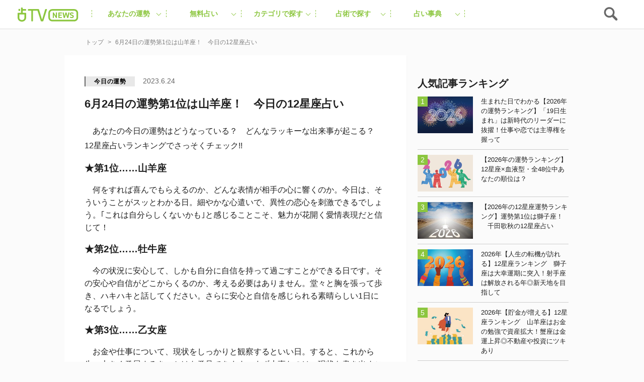

--- FILE ---
content_type: text/html; charset=utf-8
request_url: https://www.google.com/recaptcha/api2/aframe
body_size: 265
content:
<!DOCTYPE HTML><html><head><meta http-equiv="content-type" content="text/html; charset=UTF-8"></head><body><script nonce="hZx4fsxe2wyBIraasdNv_A">/** Anti-fraud and anti-abuse applications only. See google.com/recaptcha */ try{var clients={'sodar':'https://pagead2.googlesyndication.com/pagead/sodar?'};window.addEventListener("message",function(a){try{if(a.source===window.parent){var b=JSON.parse(a.data);var c=clients[b['id']];if(c){var d=document.createElement('img');d.src=c+b['params']+'&rc='+(localStorage.getItem("rc::a")?sessionStorage.getItem("rc::b"):"");window.document.body.appendChild(d);sessionStorage.setItem("rc::e",parseInt(sessionStorage.getItem("rc::e")||0)+1);localStorage.setItem("rc::h",'1768953524218');}}}catch(b){}});window.parent.postMessage("_grecaptcha_ready", "*");}catch(b){}</script></body></html>

--- FILE ---
content_type: text/css
request_url: https://uranaitv.jp/content/wp-content/plugins/zappallas-fortune-v2/css/social_area.css?ver=1
body_size: 569
content:
@charset "UTF-8";

.social_area {
	text-align: center;
}
.twitter_Bt {
	margin-left: 0px;
	margin-right: 0px;
	width: 30%;
	max-width: 164px;
	max-height: 40px;
}
.facebook_Bt {
	margin-left: 10px;
	margin-right: 0px;
	width: 30%;
	max-width: 164px;
	max-height: 40px;
}
.line_Bt {
	margin-left: 10px;
	margin-right: 0px;
	width: 30%;
	max-width: 164px;
	max-height: 40px;
}
.social_area ul {
	margin-left: 1.0em;
}
.social_area ul.txt_left {
	text-align: left;
}
.social_area ul.txt_center {
	text-align: center;
}
.social_area ul.txt_right {
	text-align: right;
}
.social_area li {
	text-indent: -1.0em;
	font-size: 12px;
	line-height: 14px;
	color: #f00;
}


--- FILE ---
content_type: text/javascript;charset=utf-8
request_url: https://id.cxense.com/public/user/id?json=%7B%22identities%22%3A%5B%7B%22type%22%3A%22ckp%22%2C%22id%22%3A%22mkn98zftqrc3m9ta%22%7D%2C%7B%22type%22%3A%22lst%22%2C%22id%22%3A%22h2w719k6uy0g8bjtzpaoiunq%22%7D%2C%7B%22type%22%3A%22cst%22%2C%22id%22%3A%22h2w719k6uy0g8bjtzpaoiunq%22%7D%5D%7D&callback=cXJsonpCB1
body_size: 204
content:
/**/
cXJsonpCB1({"httpStatus":200,"response":{"userId":"cx:eyabyms2oyzw8vvkxkiowyuy:2tw1z4mah0iz2","newUser":false}})

--- FILE ---
content_type: image/svg+xml
request_url: https://uranaitv.jp//wp/wp-content/themes/news_theme/module/globalmenu_fadein/img/tw.svg
body_size: 1228
content:
<svg width="40" height="40" viewBox="0 0 40 40" fill="none" xmlns="http://www.w3.org/2000/svg">
<path fill-rule="evenodd" clip-rule="evenodd" d="M0 20C0 8.95431 8.95431 0 20 0C31.0457 0 40 8.95431 40 20C40 31.0457 31.0457 40 20 40C8.95431 40 0 31.0457 0 20Z" fill="#00ACED"/>
<path fill-rule="evenodd" clip-rule="evenodd" d="M31.7949 12.9547C30.9658 13.3254 30.0731 13.5761 29.1368 13.6881C30.093 13.1121 30.8267 12.1987 31.1724 11.1106C30.2771 11.644 29.2878 12.032 28.2309 12.24C27.3885 11.3346 26.1846 10.7692 24.8523 10.7692C22.2975 10.7692 20.2248 12.8561 20.2248 15.4296C20.2248 15.795 20.2645 16.1497 20.344 16.491C16.4965 16.2964 13.0862 14.4429 10.8015 11.62C10.4029 12.3107 10.1751 13.1121 10.1751 13.9655C10.1751 15.5816 10.9922 17.0084 12.2346 17.8445C11.477 17.8218 10.7618 17.6098 10.1367 17.2631V17.3204C10.1367 19.5793 11.7326 21.4634 13.8517 21.8902C13.4636 21.9995 13.0544 22.0542 12.6319 22.0542C12.3339 22.0542 12.0425 22.0262 11.7604 21.9715C12.3498 23.8223 14.0583 25.1704 16.0846 25.2064C14.5006 26.4572 12.5034 27.2026 10.3353 27.2026C9.96185 27.2026 9.59234 27.1813 9.23077 27.1386C11.2796 28.4587 13.7139 29.2308 16.327 29.2308C24.843 29.2308 29.4983 22.1302 29.4983 15.971C29.4983 15.7683 29.4944 15.5656 29.4864 15.3669C30.391 14.7096 31.1764 13.8895 31.7949 12.9547Z" fill="white"/>
</svg>


--- FILE ---
content_type: application/javascript
request_url: https://cpt.geniee.jp/hb/v1/197627/407/wrapper.min.js
body_size: 12597
content:
(()=>{var S=Object.defineProperty;var w=Object.getOwnPropertySymbols;var C=Object.prototype.hasOwnProperty,B=Object.prototype.propertyIsEnumerable;var _=(h,P,f)=>P in h?S(h,P,{enumerable:!0,configurable:!0,writable:!0,value:f}):h[P]=f,T=(h,P)=>{for(var f in P||(P={}))C.call(P,f)&&_(h,f,P[f]);if(w)for(var f of w(P))B.call(P,f)&&_(h,f,P[f]);return h};(()=>{if(window.gn_wrapper_executed){console.warn("This script has been called twice.");return}const h=new URLSearchParams(location.search).get("gn_perf")!==null,P=i=>{!h||performance.mark(["loadScript",i,"start"].join("-"))},f=i=>{if(!!h){performance.mark(["loadScript",i,"end"].join("-"));try{performance.measure(["loadScript",i].join("-"),["loadScript",i,"start"].join("-"),["loadScript",i,"end"].join("-"))}catch(e){console.error(e)}}};window.gn_wrapper_executed=!0,window.gn_wrapper_queue=window.gn_wrapper_queue||[],window.googletag=window.googletag||{},window.googletag.cmd=window.googletag.cmd||[],window.gnpb=window.gnpb||{},window.gnpb.que=window.gnpb.que||[],window.gnshbrequest=window.gnshbrequest||{},window.gnshbrequest.cmd=window.gnshbrequest.cmd||[],function(i){var r,a,d,t;const e=o=>o?(o^Math.random()*16>>o/4).toString(16):([1e7]+-1e3+-4e3+-8e3+-1e11).replace(/[018]/g,e);i.gn_pvid=(t=(d=i.gn_pvid)!=null?d:(a=(r=i.crypto)==null?void 0:r.randomUUID)==null?void 0:a.call(r))!=null?t:e()}(window),window.addEventListener("message",function(i){i.data.type==="CptApplyPassback"&&window.gnshbrequest.cmd.push(function(){window.gnshbrequest.applyPassback(i.data.target,i.data.org,!0)})}),function(i){var e={CLICK_URL:"##hb_native_linkurl##",IMG_LINK:"##hb_native_image##",TITLE:"##hb_native_title##",SPONSOR:"##hb_native_brand##"},r=`
<style>
    .gn-nad_container-wrap * {
        margin: 0;
        padding: 0;
        box-sizing: border-box;
        font-family: Hiragino Kaku Gothic Pro,\u30D2\u30E9\u30AE\u30CE\u89D2\u30B4 Pro W3,Meiryo,\u30E1\u30A4\u30EA\u30AA,Osaka,MS PGothic,arial,helvetica,sans-serif;
    }

    .gn-nad_container-wrap {
        position: relative;
    }

    .gn-nad_container {
        text-decoration: none;
        display: flex;
        background: #fff;
        position: relative;
        padding: 8px;
        border-bottom: 1px solid #ccc;
    }

    .gn-nad_image-container {
        width: 80px;
        height: 80px;
        margin-right: 10px;
        flex-shrink: 0;
        background: url(${e.IMG_LINK}) no-repeat center center;
        background-size: cover;
    }

    .gn-nad_text-container {
        position: relative;
        width: 100%;
    }

    .gn-nad_text-title {
        display: -webkit-box;
        -webkit-box-orient: vertical;
        -webkit-line-clamp: 3;
        overflow: hidden;
        color: #333;
        line-height: 1.4;
        font-weight: 700;
        font-size: 14px;
        padding-top: 5px;
    }

    .gn-nad_text-optout {
        position: absolute;
        bottom: 0;
        left: 0;
        color: #999;
        font-size: 10px;
    }
</style>
`,a=`
<div class="gn-nad_container-wrap">
    <a class="gn-nad_container" href="${e.CLICK_URL}" target="_blank">
        <div class="gn-nad_image-container">
        </div>
        <div class="gn-nad_text-container">
            <p class="gn-nad_text-title">${e.TITLE}</p>
            <p class="gn-nad_text-optout">PR ${e.SPONSOR}</p>
        </div>
    </a>
</div>
`;i.gn_native_template=`${r}${a}`}(window),window.__gnpb_analytics=!0,window.__gn_prebid_sampling_rate=1;function y(i){if(Math.random()*100<=window.__gn_prebid_sampling_rate&&window.__gnpb_analytics){var r={t:0,mediaId:197627,eventType:i,elapsedTime:Math.floor(performance.now()),loc:window.location.href,rate:window.__gn_prebid_sampling_rate,pvId:window.gn_pvid},a=new Blob([JSON.stringify(r)],{type:"text/plain"});navigator.sendBeacon("https://beacon.geniee.jp",a)}}window.__gn_config={timeout:1e3,sessionTimeout:18e4,uam:{use:!0,pubID:"bb49897c-6ae0-4d48-8db0-c4531321096f",externalApstag:!0},mediaId:197627,publisherId:32661,usePolicyChecker:!0,usePPID:!0,bidCurrency:"JPY",prebid:{useRealTimeData:!1,geoEdgeRealTimeDataKey:"",schainSid:"32661",useID5:!1,useSingleRequest:!1},logTransmissionRate:10,singleRequest:!1,isLD:!1,enableOVKindness:!1,useStableVersion:!1},function(i,e){function r(m,u){P(m);var s=e.createElement("script");s.async=!0,s.src=m,s.addEventListener("load",()=>{f(m)}),e.head.appendChild(s),u&&(s.onload=function(){y("gca")})}function a(){var m=navigator.userAgent;return m?m.indexOf("MSIE ")>-1||m.indexOf("Trident/")>-1:!1}r("https://yads.c.yimg.jp/js/yads-async.js",!1),i.gnslibincluded||(r("https://cpt.geniee.jp/hb/v1/lib/prebid-v9.50.0-eeeac894.js",!1),a()?r("https://cpt.geniee.jp/hb/v1/lib/gnshbrequest-v5.5.0.es5.js",!0):r("https://cpt.geniee.jp/hb/v1/lib/gnshbrequest-v5.5.0.js",!0),i.gnslibincluded=!0,r("https://cpt.geniee.jp/hb/v1/197627/iago.min.js",!1));var d={SPONSORED:1,DESC:2,RATING:3,LIKES:4,DOWNLOADS:5,PRICE:6,SALEPRICE:7,PHONE:8,ADDRESS:9,DESC2:10,DISPLAYURL:11,CTATEXT:12},t={ICON:1,MAIN_IMAGE:3};const o={assets:[{id:1,required:1,img:{type:t.MAIN_IMAGE,w:300,h:100}},{id:2,required:1,title:{len:80}},{id:3,required:1,data:{type:d.SPONSORED}},{id:4,required:1,data:{type:d.DESC}}]};var l=[{gn_hb:1,aladdinZoneInfo:{id:1566167,size:[1,1]},formatSpec:{id:5,params:{closeButton:{id:2,param:{position:4,size:24,color:"#FFFFFF",text:"close",fontSize:16}}}},limitation:{location:{type:"deny",locations:["^.*\\?s=.*$","^https?://uranaitv.jp/.*page/[0-9]+$"]},adxTryCount:0,frequencyAvailableMinutes:7,frequencyCount:1,adxFrequencyCapMinutes:60},id:120741,gamId:"9116787",childGamId:"56468662",code:"1566167",weight:0,codes:[{code:"1566167",weight:1}],slotSizes:[[300,250]],mediaTypes:{banner:{sizes:[[300,250],[1,1]],pos:0}},maxWidthBreakpoint:767,minWidthBreakpoint:0,bids:[{bidder:"logicad",params:{tid:"jD0L"},isPrestitial:!1,video:!1},{bidder:"logicad",params:{tid:"4v1n"},isPrestitial:!1,video:!1},{bidder:"logicad",params:{tid:"8w0O"},isPrestitial:!1,video:!1},{bidder:"geniee",params:{invalidImpBeacon:!0,zoneId:1566167},isPrestitial:!0,video:!1}],useUam:!1,usePrebid:!0,useSafeFrame:!1,useBulkBidRequest:!1,refresh:{use:!1,count:0,gamPolicyInterval:0,viewableInterval:0,excludeAladdin:!1,prebidRefreshPolicies:[]},stopGamTraffic:!0,__unstable_logCommit:!1,allowGAMFluidSize:!1},{gn_hb:1,slotDiv:"1507578",fillzone:{id:1507578,size:[300,250],fillNoAd:!0},formatSpec:{id:13,params:{}},id:3550,gamId:"9116787",childGamId:"56468662",code:"1507578",weight:1,codes:[{code:"1507578",weight:1}],slotSizes:[[200,200],[250,250],[300,250],[320,180],[336,280],[320,180],[336,280]],mediaTypes:{banner:{sizes:[[200,200],[250,250],[300,250],[320,180],[336,280],[320,180],[336,280]],pos:3}},maxWidthBreakpoint:767,minWidthBreakpoint:0,bids:[{bidder:"logicad",params:{tid:"13j1"},isPrestitial:!1,video:!1},{bidder:"logicad",params:{tid:"JARj"},isPrestitial:!1,video:!1},{bidder:"pubmatic",params:{publisherId:"157786",adSlot:"4066241"},isPrestitial:!1,video:!1},{bidder:"ix",params:{siteId:"612674",size:[300,250]},isPrestitial:!1,video:!1},{bidder:"rtbhouse",params:{publisherId:"hcUYQSExruVUvsQPCBs1",region:"prebid-asia",bidfloor:0},isPrestitial:!1,video:!1},{bidder:"criteo",params:{networkId:8616,uid:438552},isPrestitial:!1,video:!1},{bidder:"unicorn",params:{accountId:257717,publisherId:9116787,mediaId:"uranaitv.jp"},isPrestitial:!1,video:!1},{bidder:"aja",params:{asi:"2OcvLQDnR"},isPrestitial:!1,video:!1},{bidder:"appnexus",params:{placementId:"30407192"},isPrestitial:!1,video:!1}],useUam:!0,upr:{version:"v4.0",params:JSON.parse('{"expires": "2026-01-27", "zone_id": 1507578, "clusters": [{"uprs": [{"impGam": 4.65380859375, "ecpmGam": 70.10914002796444, "minPrice": 55, "totalImp": 115.464111328125, "betaPrior": 1, "alphaPrior": 1, "rpmAladdin": 6.288338966851758}, {"impGam": 497.320556640625, "ecpmGam": 73.27624067598582, "minPrice": 60, "totalImp": 3649.761474609375, "betaPrior": 1, "alphaPrior": 1, "rpmAladdin": 6.288338966851758}, {"impGam": 26.15625, "ecpmGam": 76.2240317146121, "minPrice": 65, "totalImp": 472.461181640625, "betaPrior": 1, "alphaPrior": 1, "rpmAladdin": 6.288338966851758}, {"impGam": 13.260498046875, "ecpmGam": 85.76089939629404, "minPrice": 70, "totalImp": 235.516357421875, "betaPrior": 1, "alphaPrior": 1, "rpmAladdin": 6.288338966851758}, {"impGam": 1.48974609375, "ecpmGam": 83.33447367520438, "minPrice": 75, "totalImp": 74.115966796875, "betaPrior": 1, "alphaPrior": 1, "rpmAladdin": 6.288338966851758}, {"impGam": 0.984375, "ecpmGam": 86.55989351124641, "minPrice": 80, "totalImp": 59.19873046875, "betaPrior": 1, "alphaPrior": 1, "rpmAladdin": 6.288338966851758}, {"impGam": 10.705078125, "ecpmGam": 91.11132818268835, "minPrice": 85, "totalImp": 326.14892578125, "betaPrior": 1, "alphaPrior": 1, "rpmAladdin": 6.288338966851758}, {"impGam": 15.0966796875, "ecpmGam": 93.89667482014389, "minPrice": 90, "totalImp": 256.390380859375, "betaPrior": 1, "alphaPrior": 1, "rpmAladdin": 6.288338966851758}, {"impGam": 10.302978515625, "ecpmGam": 106.55463894861516, "minPrice": 95, "totalImp": 209.0771484375, "betaPrior": 1, "alphaPrior": 1, "rpmAladdin": 6.288338966851758}, {"impGam": 7.48388671875, "ecpmGam": 106.11057493216886, "minPrice": 100, "totalImp": 238.5908203125, "betaPrior": 1, "alphaPrior": 1, "rpmAladdin": 6.288338966851758}, {"impGam": 7.451171875, "ecpmGam": 113.67746562379298, "minPrice": 110, "totalImp": 172.93701171875, "betaPrior": 1, "alphaPrior": 1, "rpmAladdin": 6.288338966851758}, {"impGam": 2.53125, "ecpmGam": 132.24608604642964, "minPrice": 120, "totalImp": 106.462890625, "betaPrior": 1, "alphaPrior": 1, "rpmAladdin": 6.288338966851758}, {"impGam": 3.19921875, "ecpmGam": 150.0764485748307, "minPrice": 130, "totalImp": 167.37646484375, "betaPrior": 1, "alphaPrior": 1, "rpmAladdin": 6.288338966851758}, {"impGam": 6.265625, "ecpmGam": 146.91224424143556, "minPrice": 140, "totalImp": 203.371826171875, "betaPrior": 1, "alphaPrior": 1, "rpmAladdin": 6.288338966851758}], "clusterType": 1}, {"uprs": [{"impGam": 0.177978515625, "ecpmGam": 140.0, "minPrice": 55, "totalImp": 3.81689453125, "betaPrior": 1, "alphaPrior": 1, "rpmAladdin": 6.288338966851758}, {"impGam": 0.421875, "ecpmGam": 140.0, "minPrice": 60, "totalImp": 4.223876953125, "betaPrior": 1, "alphaPrior": 1, "rpmAladdin": 6.288338966851758}, {"impGam": 3.5625, "ecpmGam": 140.0, "minPrice": 65, "totalImp": 9.919189453125, "betaPrior": 1, "alphaPrior": 1, "rpmAladdin": 6.288338966851758}, {"impGam": 0.0, "ecpmGam": 140.0, "minPrice": 70, "totalImp": 2.162109375, "betaPrior": 1, "alphaPrior": 1, "rpmAladdin": 6.288338966851758}, {"impGam": 3.6748046875, "ecpmGam": 140.0, "minPrice": 75, "totalImp": 9.6318359375, "betaPrior": 1, "alphaPrior": 1, "rpmAladdin": 6.288338966851758}, {"impGam": 0.0, "ecpmGam": 140.0, "minPrice": 80, "totalImp": 3.002197265625, "betaPrior": 1, "alphaPrior": 1, "rpmAladdin": 6.288338966851758}, {"impGam": 0.0, "ecpmGam": 140.0, "minPrice": 85, "totalImp": 5.48974609375, "betaPrior": 1, "alphaPrior": 1, "rpmAladdin": 6.288338966851758}, {"impGam": 0.984375, "ecpmGam": 140.0, "minPrice": 90, "totalImp": 6.2724609375, "betaPrior": 1, "alphaPrior": 1, "rpmAladdin": 6.288338966851758}, {"impGam": 0.0, "ecpmGam": 140.0, "minPrice": 95, "totalImp": 3.017578125, "betaPrior": 1, "alphaPrior": 1, "rpmAladdin": 6.288338966851758}, {"impGam": 0.84375, "ecpmGam": 140.0, "minPrice": 100, "totalImp": 6.2587890625, "betaPrior": 1, "alphaPrior": 1, "rpmAladdin": 6.288338966851758}, {"impGam": 0.2373046875, "ecpmGam": 140.0, "minPrice": 110, "totalImp": 5.86572265625, "betaPrior": 1, "alphaPrior": 1, "rpmAladdin": 6.288338966851758}, {"impGam": 0.421875, "ecpmGam": 140.0, "minPrice": 120, "totalImp": 4.30517578125, "betaPrior": 1, "alphaPrior": 1, "rpmAladdin": 6.288338966851758}, {"impGam": 0.0, "ecpmGam": 140.0, "minPrice": 130, "totalImp": 3.3583984375, "betaPrior": 1, "alphaPrior": 1, "rpmAladdin": 6.288338966851758}, {"impGam": 0.0, "ecpmGam": 140.0, "minPrice": 140, "totalImp": 4.03125, "betaPrior": 1, "alphaPrior": 1, "rpmAladdin": 6.288338966851758}], "clusterType": 2}, {"uprs": [{"impGam": 19.775390625, "ecpmGam": 330.84984922115086, "minPrice": 240, "totalImp": 442.69921875, "betaPrior": 1, "alphaPrior": 1, "rpmAladdin": 6.288338966851758}, {"impGam": 4.02099609375, "ecpmGam": 315.44804578488373, "minPrice": 260, "totalImp": 159.932861328125, "betaPrior": 1, "alphaPrior": 1, "rpmAladdin": 6.288338966851758}, {"impGam": 42.802978515625, "ecpmGam": 396.5816019417476, "minPrice": 280, "totalImp": 965.660400390625, "betaPrior": 1, "alphaPrior": 1, "rpmAladdin": 6.288338966851758}, {"impGam": 24.0302734375, "ecpmGam": 430.30216459863783, "minPrice": 300, "totalImp": 651.046875, "betaPrior": 1, "alphaPrior": 1, "rpmAladdin": 6.288338966851758}, {"impGam": 3.07421875, "ecpmGam": 449.29300258015166, "minPrice": 330, "totalImp": 161.06884765625, "betaPrior": 1, "alphaPrior": 1, "rpmAladdin": 6.288338966851758}, {"impGam": 2.73486328125, "ecpmGam": 366.6765534438604, "minPrice": 360, "totalImp": 150.4833984375, "betaPrior": 1, "alphaPrior": 1, "rpmAladdin": 6.288338966851758}, {"impGam": 3110.18359375, "ecpmGam": 65.20837998205869, "minPrice": 400, "totalImp": 8234.738525390625, "betaPrior": 1, "alphaPrior": 1, "rpmAladdin": 6.288338966851758}], "clusterType": 3}, {"uprs": [{"impGam": 0.0, "ecpmGam": 400.0, "minPrice": 240, "totalImp": 4.990234375, "betaPrior": 1, "alphaPrior": 1, "rpmAladdin": 6.288338966851758}, {"impGam": 0.0, "ecpmGam": 400.0, "minPrice": 260, "totalImp": 4.018798828125, "betaPrior": 1, "alphaPrior": 1, "rpmAladdin": 6.288338966851758}, {"impGam": 0.927978515625, "ecpmGam": 400.0, "minPrice": 280, "totalImp": 7.934814453125, "betaPrior": 1, "alphaPrior": 1, "rpmAladdin": 6.288338966851758}, {"impGam": 0.0, "ecpmGam": 400.0, "minPrice": 300, "totalImp": 3.84375, "betaPrior": 1, "alphaPrior": 1, "rpmAladdin": 6.288338966851758}, {"impGam": 0.0, "ecpmGam": 400.0, "minPrice": 330, "totalImp": 4.118408203125, "betaPrior": 1, "alphaPrior": 1, "rpmAladdin": 6.288338966851758}, {"impGam": 0.0, "ecpmGam": 400.0, "minPrice": 360, "totalImp": 2.594970703125, "betaPrior": 1, "alphaPrior": 1, "rpmAladdin": 6.288338966851758}, {"impGam": 7.184326171875, "ecpmGam": 400.0, "minPrice": 400, "totalImp": 18.10986328125, "betaPrior": 1, "alphaPrior": 1, "rpmAladdin": 6.288338966851758}], "clusterType": 4}, {"uprs": [{"impGam": 4.3623046875, "ecpmGam": 20.0, "minPrice": 5, "totalImp": 7.0341796875, "betaPrior": 1, "alphaPrior": 1, "rpmAladdin": 6.288338966851758}, {"impGam": 1.40625, "ecpmGam": 20.0, "minPrice": 10, "totalImp": 3.1904296875, "betaPrior": 1, "alphaPrior": 1, "rpmAladdin": 6.288338966851758}, {"impGam": 0.421875, "ecpmGam": 20.0, "minPrice": 15, "totalImp": 2.71875, "betaPrior": 1, "alphaPrior": 1, "rpmAladdin": 6.288338966851758}, {"impGam": 0.0, "ecpmGam": 20.0, "minPrice": 20, "totalImp": 1.2216796875, "betaPrior": 1, "alphaPrior": 1, "rpmAladdin": 6.288338966851758}], "clusterType": 5}, {"uprs": [{"impGam": 0.0, "ecpmGam": 20.0, "minPrice": 5, "totalImp": 0.2373046875, "betaPrior": 1, "alphaPrior": 1, "rpmAladdin": 6.288338966851758}, {"impGam": 0.0, "ecpmGam": 20.0, "minPrice": 10, "totalImp": 0.2373046875, "betaPrior": 1, "alphaPrior": 1, "rpmAladdin": 6.288338966851758}, {"impGam": 0.0, "ecpmGam": 20.0, "minPrice": 15, "totalImp": 0.7119140625, "betaPrior": 1, "alphaPrior": 1, "rpmAladdin": 6.288338966851758}, {"impGam": 0.0, "ecpmGam": 20.0, "minPrice": 20, "totalImp": 0.474609375, "betaPrior": 1, "alphaPrior": 1, "rpmAladdin": 6.288338966851758}], "clusterType": 6}, {"uprs": [{"impGam": 40.1572265625, "ecpmGam": 65.55873399965927, "minPrice": 55, "totalImp": 496.894775390625, "betaPrior": 1, "alphaPrior": 1, "rpmAladdin": 6.288338966851758}, {"impGam": 52.85888671875, "ecpmGam": 62.70376782500346, "minPrice": 60, "totalImp": 639.63427734375, "betaPrior": 1, "alphaPrior": 1, "rpmAladdin": 6.288338966851758}, {"impGam": 13.24951171875, "ecpmGam": 69.89203517558731, "minPrice": 65, "totalImp": 317.126220703125, "betaPrior": 1, "alphaPrior": 1, "rpmAladdin": 6.288338966851758}, {"impGam": 83.4873046875, "ecpmGam": 72.02224634172019, "minPrice": 70, "totalImp": 1076.611083984375, "betaPrior": 1, "alphaPrior": 1, "rpmAladdin": 6.288338966851758}, {"impGam": 3.699462890625, "ecpmGam": 81.28560581534772, "minPrice": 75, "totalImp": 93.28125, "betaPrior": 1, "alphaPrior": 1, "rpmAladdin": 6.288338966851758}, {"impGam": 6.629150390625, "ecpmGam": 93.29113359977164, "minPrice": 80, "totalImp": 201.591064453125, "betaPrior": 1, "alphaPrior": 1, "rpmAladdin": 6.288338966851758}, {"impGam": 17.87109375, "ecpmGam": 104.7323529571351, "minPrice": 85, "totalImp": 388.424560546875, "betaPrior": 1, "alphaPrior": 1, "rpmAladdin": 6.288338966851758}, {"impGam": 3.084228515625, "ecpmGam": 97.47748422836172, "minPrice": 90, "totalImp": 104.9794921875, "betaPrior": 1, "alphaPrior": 1, "rpmAladdin": 6.288338966851758}, {"impGam": 3.2109375, "ecpmGam": 97.08850123609396, "minPrice": 95, "totalImp": 113.464599609375, "betaPrior": 1, "alphaPrior": 1, "rpmAladdin": 6.288338966851758}, {"impGam": 1.78857421875, "ecpmGam": 101.8276824309914, "minPrice": 100, "totalImp": 97.19970703125, "betaPrior": 1, "alphaPrior": 1, "rpmAladdin": 6.288338966851758}, {"impGam": 0.5625, "ecpmGam": 114.6020633162679, "minPrice": 110, "totalImp": 70.862548828125, "betaPrior": 1, "alphaPrior": 1, "rpmAladdin": 6.288338966851758}, {"impGam": 10.4765625, "ecpmGam": 128.6506200362681, "minPrice": 120, "totalImp": 370.318359375, "betaPrior": 1, "alphaPrior": 1, "rpmAladdin": 6.288338966851758}, {"impGam": 0.740478515625, "ecpmGam": 133.12397998185557, "minPrice": 130, "totalImp": 90.204345703125, "betaPrior": 1, "alphaPrior": 1, "rpmAladdin": 6.288338966851758}, {"impGam": 7.48828125, "ecpmGam": 140.0, "minPrice": 140, "totalImp": 312.08349609375, "betaPrior": 1, "alphaPrior": 1, "rpmAladdin": 6.288338966851758}], "clusterType": 7}, {"uprs": [{"impGam": 0.0, "ecpmGam": 140.0, "minPrice": 55, "totalImp": 2.6484375, "betaPrior": 1, "alphaPrior": 1, "rpmAladdin": 6.288338966851758}, {"impGam": 0.0, "ecpmGam": 140.0, "minPrice": 60, "totalImp": 3.626220703125, "betaPrior": 1, "alphaPrior": 1, "rpmAladdin": 6.288338966851758}, {"impGam": 0.0, "ecpmGam": 140.0, "minPrice": 65, "totalImp": 2.463134765625, "betaPrior": 1, "alphaPrior": 1, "rpmAladdin": 6.288338966851758}, {"impGam": 0.0, "ecpmGam": 140.0, "minPrice": 70, "totalImp": 3.2724609375, "betaPrior": 1, "alphaPrior": 1, "rpmAladdin": 6.288338966851758}, {"impGam": 0.75, "ecpmGam": 140.0, "minPrice": 75, "totalImp": 3.6474609375, "betaPrior": 1, "alphaPrior": 1, "rpmAladdin": 6.288338966851758}, {"impGam": 0.0, "ecpmGam": 140.0, "minPrice": 80, "totalImp": 1.8720703125, "betaPrior": 1, "alphaPrior": 1, "rpmAladdin": 6.288338966851758}, {"impGam": 0.0, "ecpmGam": 140.0, "minPrice": 85, "totalImp": 3.140625, "betaPrior": 1, "alphaPrior": 1, "rpmAladdin": 6.288338966851758}, {"impGam": 0.0, "ecpmGam": 140.0, "minPrice": 90, "totalImp": 3.83203125, "betaPrior": 1, "alphaPrior": 1, "rpmAladdin": 6.288338966851758}, {"impGam": 0.0, "ecpmGam": 140.0, "minPrice": 95, "totalImp": 3.4921875, "betaPrior": 1, "alphaPrior": 1, "rpmAladdin": 6.288338966851758}, {"impGam": 0.0, "ecpmGam": 140.0, "minPrice": 100, "totalImp": 2.8828125, "betaPrior": 1, "alphaPrior": 1, "rpmAladdin": 6.288338966851758}, {"impGam": 0.0, "ecpmGam": 140.0, "minPrice": 110, "totalImp": 3.025634765625, "betaPrior": 1, "alphaPrior": 1, "rpmAladdin": 6.288338966851758}, {"impGam": 0.0, "ecpmGam": 140.0, "minPrice": 120, "totalImp": 1.364501953125, "betaPrior": 1, "alphaPrior": 1, "rpmAladdin": 6.288338966851758}, {"impGam": 0.0, "ecpmGam": 140.0, "minPrice": 130, "totalImp": 3.451171875, "betaPrior": 1, "alphaPrior": 1, "rpmAladdin": 6.288338966851758}, {"impGam": 0.0, "ecpmGam": 140.0, "minPrice": 140, "totalImp": 2.953125, "betaPrior": 1, "alphaPrior": 1, "rpmAladdin": 6.288338966851758}], "clusterType": 8}, {"uprs": [{"impGam": 1.402587890625, "ecpmGam": 315.1887771078469, "minPrice": 240, "totalImp": 88.18212890625, "betaPrior": 1, "alphaPrior": 1, "rpmAladdin": 6.288338966851758}, {"impGam": 28.85595703125, "ecpmGam": 367.06005139500735, "minPrice": 260, "totalImp": 753.050537109375, "betaPrior": 1, "alphaPrior": 1, "rpmAladdin": 6.288338966851758}, {"impGam": 4.585693359375, "ecpmGam": 370.9839663748987, "minPrice": 280, "totalImp": 216.3134765625, "betaPrior": 1, "alphaPrior": 1, "rpmAladdin": 6.288338966851758}, {"impGam": 7.4033203125, "ecpmGam": 363.251800870908, "minPrice": 300, "totalImp": 235.6904296875, "betaPrior": 1, "alphaPrior": 1, "rpmAladdin": 6.288338966851758}, {"impGam": 4.718994140625, "ecpmGam": 397.7035141706191, "minPrice": 330, "totalImp": 191.2060546875, "betaPrior": 1, "alphaPrior": 1, "rpmAladdin": 6.288338966851758}, {"impGam": 14.105712890625, "ecpmGam": 438.6587753511779, "minPrice": 360, "totalImp": 511.48828125, "betaPrior": 1, "alphaPrior": 1, "rpmAladdin": 6.288338966851758}, {"impGam": 3268.471435546875, "ecpmGam": 50.61285766824506, "minPrice": 400, "totalImp": 7555.553466796875, "betaPrior": 1, "alphaPrior": 1, "rpmAladdin": 6.288338966851758}], "clusterType": 9}, {"uprs": [{"impGam": 0.0, "ecpmGam": 400.0, "minPrice": 240, "totalImp": 3.0498046875, "betaPrior": 1, "alphaPrior": 1, "rpmAladdin": 6.288338966851758}, {"impGam": 0.0, "ecpmGam": 400.0, "minPrice": 260, "totalImp": 2.6630859375, "betaPrior": 1, "alphaPrior": 1, "rpmAladdin": 6.288338966851758}, {"impGam": 0.0, "ecpmGam": 400.0, "minPrice": 280, "totalImp": 2.603759765625, "betaPrior": 1, "alphaPrior": 1, "rpmAladdin": 6.288338966851758}, {"impGam": 0.421875, "ecpmGam": 400.0, "minPrice": 300, "totalImp": 4.5703125, "betaPrior": 1, "alphaPrior": 1, "rpmAladdin": 6.288338966851758}, {"impGam": 0.5625, "ecpmGam": 400.0, "minPrice": 330, "totalImp": 5.064697265625, "betaPrior": 1, "alphaPrior": 1, "rpmAladdin": 6.288338966851758}, {"impGam": 0.0, "ecpmGam": 400.0, "minPrice": 360, "totalImp": 2.173095703125, "betaPrior": 1, "alphaPrior": 1, "rpmAladdin": 6.288338966851758}, {"impGam": 6.031494140625, "ecpmGam": 400.0, "minPrice": 400, "totalImp": 12.632080078125, "betaPrior": 1, "alphaPrior": 1, "rpmAladdin": 6.288338966851758}], "clusterType": 10}, {"uprs": [{"impGam": 2.0537109375, "ecpmGam": 20.0, "minPrice": 5, "totalImp": 5.853515625, "betaPrior": 1, "alphaPrior": 1, "rpmAladdin": 6.288338966851758}, {"impGam": 0.31640625, "ecpmGam": 20.0, "minPrice": 10, "totalImp": 3.4453125, "betaPrior": 1, "alphaPrior": 1, "rpmAladdin": 6.288338966851758}, {"impGam": 1.81640625, "ecpmGam": 20.0, "minPrice": 15, "totalImp": 6.0380859375, "betaPrior": 1, "alphaPrior": 1, "rpmAladdin": 6.288338966851758}, {"impGam": 0.75, "ecpmGam": 20.0, "minPrice": 20, "totalImp": 3.474609375, "betaPrior": 1, "alphaPrior": 1, "rpmAladdin": 6.288338966851758}], "clusterType": 11}, {"uprs": [{"impGam": 0, "ecpmGam": 20.0, "minPrice": 5, "totalImp": 0, "betaPrior": 1, "alphaPrior": 1, "rpmAladdin": 6.288338966851758}, {"impGam": 0, "ecpmGam": 20.0, "minPrice": 10, "totalImp": 0, "betaPrior": 1, "alphaPrior": 1, "rpmAladdin": 6.288338966851758}, {"impGam": 0, "ecpmGam": 20.0, "minPrice": 15, "totalImp": 0, "betaPrior": 1, "alphaPrior": 1, "rpmAladdin": 6.288338966851758}, {"impGam": 0, "ecpmGam": 20.0, "minPrice": 20, "totalImp": 0, "betaPrior": 1, "alphaPrior": 1, "rpmAladdin": 6.288338966851758}], "clusterType": 12}, {"uprs": [{"impGam": 60.194091796875, "ecpmGam": 60.15302505448585, "minPrice": 55, "totalImp": 1076.383544921875, "betaPrior": 1, "alphaPrior": 1, "rpmAladdin": 6.288338966851758}, {"impGam": 3.15087890625, "ecpmGam": 74.54048067123611, "minPrice": 60, "totalImp": 143.147705078125, "betaPrior": 1, "alphaPrior": 1, "rpmAladdin": 6.288338966851758}, {"impGam": 14.781005859375, "ecpmGam": 75.24226609205776, "minPrice": 65, "totalImp": 544.97998046875, "betaPrior": 1, "alphaPrior": 1, "rpmAladdin": 6.288338966851758}, {"impGam": 3.473876953125, "ecpmGam": 76.49287690594154, "minPrice": 70, "totalImp": 179.015625, "betaPrior": 1, "alphaPrior": 1, "rpmAladdin": 6.288338966851758}, {"impGam": 153.899658203125, "ecpmGam": 85.6403416707251, "minPrice": 75, "totalImp": 2609.517578125, "betaPrior": 1, "alphaPrior": 1, "rpmAladdin": 6.288338966851758}, {"impGam": 57.380859375, "ecpmGam": 86.95814826860948, "minPrice": 80, "totalImp": 1095.294677734375, "betaPrior": 1, "alphaPrior": 1, "rpmAladdin": 6.288338966851758}, {"impGam": 181.7578125, "ecpmGam": 90.53125804857082, "minPrice": 85, "totalImp": 3085.62060546875, "betaPrior": 1, "alphaPrior": 1, "rpmAladdin": 6.288338966851758}, {"impGam": 2.234619140625, "ecpmGam": 91.44364828193416, "minPrice": 90, "totalImp": 209.25, "betaPrior": 1, "alphaPrior": 1, "rpmAladdin": 6.288338966851758}, {"impGam": 10.6435546875, "ecpmGam": 104.05473746662712, "minPrice": 95, "totalImp": 394.172607421875, "betaPrior": 1, "alphaPrior": 1, "rpmAladdin": 6.288338966851758}, {"impGam": 0.731689453125, "ecpmGam": 109.75067448294432, "minPrice": 100, "totalImp": 128.879638671875, "betaPrior": 1, "alphaPrior": 1, "rpmAladdin": 6.288338966851758}, {"impGam": 3.796875, "ecpmGam": 115.78415079906776, "minPrice": 110, "totalImp": 283.3359375, "betaPrior": 1, "alphaPrior": 1, "rpmAladdin": 6.288338966851758}, {"impGam": 0.837158203125, "ecpmGam": 123.03001285665952, "minPrice": 120, "totalImp": 132.2890625, "betaPrior": 1, "alphaPrior": 1, "rpmAladdin": 6.288338966851758}, {"impGam": 3.88916015625, "ecpmGam": 133.31590981277523, "minPrice": 130, "totalImp": 378.514892578125, "betaPrior": 1, "alphaPrior": 1, "rpmAladdin": 6.288338966851758}, {"impGam": 0.421875, "ecpmGam": 140.0, "minPrice": 140, "totalImp": 116.419189453125, "betaPrior": 1, "alphaPrior": 1, "rpmAladdin": 6.288338966851758}], "clusterType": 13}, {"uprs": [{"impGam": 2.296875, "ecpmGam": 140.0, "minPrice": 55, "totalImp": 19.453857421875, "betaPrior": 1, "alphaPrior": 1, "rpmAladdin": 6.288338966851758}, {"impGam": 2.296875, "ecpmGam": 140.0, "minPrice": 60, "totalImp": 19.912841796875, "betaPrior": 1, "alphaPrior": 1, "rpmAladdin": 6.288338966851758}, {"impGam": 0.421875, "ecpmGam": 140.0, "minPrice": 65, "totalImp": 10.697021484375, "betaPrior": 1, "alphaPrior": 1, "rpmAladdin": 6.288338966851758}, {"impGam": 0.0, "ecpmGam": 140.0, "minPrice": 70, "totalImp": 9.54296875, "betaPrior": 1, "alphaPrior": 1, "rpmAladdin": 6.288338966851758}, {"impGam": 0.0, "ecpmGam": 140.0, "minPrice": 75, "totalImp": 6.664306640625, "betaPrior": 1, "alphaPrior": 1, "rpmAladdin": 6.288338966851758}, {"impGam": 0.0, "ecpmGam": 140.0, "minPrice": 80, "totalImp": 7.09521484375, "betaPrior": 1, "alphaPrior": 1, "rpmAladdin": 6.288338966851758}, {"impGam": 0.0, "ecpmGam": 140.0, "minPrice": 85, "totalImp": 8.695556640625, "betaPrior": 1, "alphaPrior": 1, "rpmAladdin": 6.288338966851758}, {"impGam": 0.0, "ecpmGam": 140.0, "minPrice": 90, "totalImp": 7.97900390625, "betaPrior": 1, "alphaPrior": 1, "rpmAladdin": 6.288338966851758}, {"impGam": 0.0, "ecpmGam": 140.0, "minPrice": 95, "totalImp": 7.852783203125, "betaPrior": 1, "alphaPrior": 1, "rpmAladdin": 6.288338966851758}, {"impGam": 0.0, "ecpmGam": 140.0, "minPrice": 100, "totalImp": 7.418701171875, "betaPrior": 1, "alphaPrior": 1, "rpmAladdin": 6.288338966851758}, {"impGam": 0.421875, "ecpmGam": 140.0, "minPrice": 110, "totalImp": 11.010009765625, "betaPrior": 1, "alphaPrior": 1, "rpmAladdin": 6.288338966851758}, {"impGam": 0.5625, "ecpmGam": 140.0, "minPrice": 120, "totalImp": 10.181884765625, "betaPrior": 1, "alphaPrior": 1, "rpmAladdin": 6.288338966851758}, {"impGam": 0.0, "ecpmGam": 140.0, "minPrice": 130, "totalImp": 6.39990234375, "betaPrior": 1, "alphaPrior": 1, "rpmAladdin": 6.288338966851758}, {"impGam": 0.0, "ecpmGam": 140.0, "minPrice": 140, "totalImp": 7.45703125, "betaPrior": 1, "alphaPrior": 1, "rpmAladdin": 6.288338966851758}], "clusterType": 14}, {"uprs": [{"impGam": 14.187744140625, "ecpmGam": 332.6579706456478, "minPrice": 240, "totalImp": 414.588134765625, "betaPrior": 1, "alphaPrior": 1, "rpmAladdin": 6.288338966851758}, {"impGam": 1.0810546875, "ecpmGam": 334.50062147425814, "minPrice": 260, "totalImp": 132.41845703125, "betaPrior": 1, "alphaPrior": 1, "rpmAladdin": 6.288338966851758}, {"impGam": 3.658447265625, "ecpmGam": 325.6169387385628, "minPrice": 280, "totalImp": 213.498291015625, "betaPrior": 1, "alphaPrior": 1, "rpmAladdin": 6.288338966851758}, {"impGam": 2.69677734375, "ecpmGam": 405.6162819824743, "minPrice": 300, "totalImp": 208.255615234375, "betaPrior": 1, "alphaPrior": 1, "rpmAladdin": 6.288338966851758}, {"impGam": 5.244873046875, "ecpmGam": 375.7724446560348, "minPrice": 330, "totalImp": 289.45556640625, "betaPrior": 1, "alphaPrior": 1, "rpmAladdin": 6.288338966851758}, {"impGam": 2.152587890625, "ecpmGam": 400.0, "minPrice": 360, "totalImp": 212.541259765625, "betaPrior": 1, "alphaPrior": 1, "rpmAladdin": 6.288338966851758}, {"impGam": 4969.281982421875, "ecpmGam": 44.06215247713995, "minPrice": 400, "totalImp": 12237.04150390625, "betaPrior": 1, "alphaPrior": 1, "rpmAladdin": 6.288338966851758}], "clusterType": 15}, {"uprs": [{"impGam": 0.0, "ecpmGam": 400.0, "minPrice": 240, "totalImp": 3.966064453125, "betaPrior": 1, "alphaPrior": 1, "rpmAladdin": 6.288338966851758}, {"impGam": 0.0, "ecpmGam": 400.0, "minPrice": 260, "totalImp": 2.55322265625, "betaPrior": 1, "alphaPrior": 1, "rpmAladdin": 6.288338966851758}, {"impGam": 0.5625, "ecpmGam": 400.0, "minPrice": 280, "totalImp": 7.11767578125, "betaPrior": 1, "alphaPrior": 1, "rpmAladdin": 6.288338966851758}, {"impGam": 0.0, "ecpmGam": 400.0, "minPrice": 300, "totalImp": 3.937744140625, "betaPrior": 1, "alphaPrior": 1, "rpmAladdin": 6.288338966851758}, {"impGam": 0.0, "ecpmGam": 400.0, "minPrice": 330, "totalImp": 4.364501953125, "betaPrior": 1, "alphaPrior": 1, "rpmAladdin": 6.288338966851758}, {"impGam": 0.0, "ecpmGam": 400.0, "minPrice": 360, "totalImp": 3.652587890625, "betaPrior": 1, "alphaPrior": 1, "rpmAladdin": 6.288338966851758}, {"impGam": 20.4208984375, "ecpmGam": 400.0, "minPrice": 400, "totalImp": 43.276123046875, "betaPrior": 1, "alphaPrior": 1, "rpmAladdin": 6.288338966851758}], "clusterType": 16}, {"uprs": [{"impGam": 5.888671875, "ecpmGam": 20.0, "minPrice": 5, "totalImp": 10.616455078125, "betaPrior": 1, "alphaPrior": 1, "rpmAladdin": 6.288338966851758}, {"impGam": 0.415283203125, "ecpmGam": 20.0, "minPrice": 10, "totalImp": 2.94873046875, "betaPrior": 1, "alphaPrior": 1, "rpmAladdin": 6.288338966851758}, {"impGam": 0.0, "ecpmGam": 20.0, "minPrice": 15, "totalImp": 0.837158203125, "betaPrior": 1, "alphaPrior": 1, "rpmAladdin": 6.288338966851758}, {"impGam": 1.40625, "ecpmGam": 20.0, "minPrice": 20, "totalImp": 4.56591796875, "betaPrior": 1, "alphaPrior": 1, "rpmAladdin": 6.288338966851758}], "clusterType": 17}, {"uprs": [{"impGam": 0, "ecpmGam": 20.0, "minPrice": 5, "totalImp": 0, "betaPrior": 1, "alphaPrior": 1, "rpmAladdin": 6.288338966851758}, {"impGam": 0, "ecpmGam": 20.0, "minPrice": 10, "totalImp": 0, "betaPrior": 1, "alphaPrior": 1, "rpmAladdin": 6.288338966851758}, {"impGam": 0, "ecpmGam": 20.0, "minPrice": 15, "totalImp": 0, "betaPrior": 1, "alphaPrior": 1, "rpmAladdin": 6.288338966851758}, {"impGam": 0, "ecpmGam": 20.0, "minPrice": 20, "totalImp": 0, "betaPrior": 1, "alphaPrior": 1, "rpmAladdin": 6.288338966851758}], "clusterType": 18}]}')},usePrebid:!0,useSafeFrame:!1,useBulkBidRequest:!1,refresh:{use:!0,count:100,gamPolicyInterval:15e3,viewableInterval:15e3,excludeAladdin:!0,prebidRefreshPolicies:[{bidder:"criteo",mediaType:"banner",minInterval:3e4},{bidder:"unicorn",mediaType:"banner",minInterval:3e4},{bidder:"appnexus",mediaType:"banner",minInterval:3e4}]},stopGamTraffic:!1,__unstable_logCommit:!0,allowGAMFluidSize:!0},{gn_hb:1,slotDiv:"1507579",fillzone:{id:1507579,size:[320,100],fillNoAd:!0},formatSpec:{id:10,params:{useHeaderOV:!1,preventsInvisibleAdClick:!1,preventsBottomContentOverlap:!0,bgColor:"rgba(0,0,0,0.00)",closeButton:{position:5,color:"rgba(0,0,0,1.00)",bgColor:"rgba(0,0,0,0.00)",sideSize:16},expansion:{maxHeight:150,useComplementBar:!1}}},id:3544,gamId:"9116787",childGamId:"56468662",code:"1507579",weight:0,codes:[{code:"1507579",weight:1}],slotSizes:[[320,50],[320,100],[320,120]],mediaTypes:{banner:{sizes:[[320,50],[320,100],[320,120]],pos:1}},maxWidthBreakpoint:767,minWidthBreakpoint:0,bids:[{bidder:"rtbhouse",params:{publisherId:"hcUYQSExruVUvsQPCBs1",region:"prebid-asia",bidfloor:0},isPrestitial:!1,video:!1},{bidder:"logicad",params:{tid:"60we"},isPrestitial:!1,video:!1},{bidder:"criteo",params:{networkId:8616,uid:438548},isPrestitial:!1,video:!1},{bidder:"aja",params:{asi:"DxcDLwDng"},isPrestitial:!1,video:!1},{bidder:"pubmatic",params:{publisherId:"157786",adSlot:"5391076"},isPrestitial:!1,video:!1},{bidder:"logicad",params:{tid:"GzQa"},isPrestitial:!1,video:!1},{bidder:"richaudience",params:{pid:"CJAzMxgyyS",supplyType:"site"},isPrestitial:!1,video:!1},{bidder:"appnexus",params:{placementId:"32076189"},isPrestitial:!1,video:!1},{bidder:"ogury",params:{assetKey:"OGY-C6AD05100CF5",adUnitId:"wm-hb-foot-uranai-genie-1jbcrmdjmdga"},isPrestitial:!1,video:!1},{bidder:"criteo",params:{networkId:8616,uid:438540},isPrestitial:!1,video:!1},{bidder:"unruly",params:{siteId:"282179"},isPrestitial:!1,video:!1},{bidder:"geniee",params:{invalidImpBeacon:!1,zoneId:1584168,zoneId:1584168},isPrestitial:!1,video:!1},{bidder:"unicorn",params:{accountId:257717,publisherId:9116787,mediaId:"uranaitv.jp"},isPrestitial:!1,video:!1}],useUam:!0,usePrebid:!0,useSafeFrame:!1,useBulkBidRequest:!1,refresh:{use:!0,count:100,gamPolicyInterval:15e3,viewableInterval:15e3,excludeAladdin:!1,prebidRefreshPolicies:[{bidder:"criteo",mediaType:"banner",minInterval:3e4},{bidder:"logicad",mediaType:"banner",minInterval:999e3},{bidder:"pubmatic",mediaType:"banner",minInterval:3e4},{bidder:"ix",mediaType:"banner",minInterval:3e4},{bidder:"appnexus",mediaType:"banner",minInterval:3e4}]},stopGamTraffic:!1,__unstable_logCommit:!0,allowGAMFluidSize:!0,floor:{iOS:50,android:240,others:50}},{gn_hb:1,slotDiv:"1507579",fillzone:{id:1507579,size:[320,100],fillNoAd:!0},formatSpec:{id:10,params:{useHeaderOV:!1,preventsInvisibleAdClick:!1,preventsBottomContentOverlap:!0,bgColor:"rgba(0,0,0,0.00)",closeButton:{position:6,color:"rgba(0,0,0,1.00)",bgColor:"rgba(0,0,0,0.00)",sideSize:16},expansion:{maxHeight:150,useComplementBar:!1}}},id:109620,gamId:"9116787",childGamId:"56468662",code:"1507579_1",weight:0,codes:[{code:"1507579_1",weight:1}],slotSizes:[[320,50],[320,100]],mediaTypes:{banner:{sizes:[[320,50],[320,100]],pos:1}},maxWidthBreakpoint:767,minWidthBreakpoint:0,bids:[{bidder:"rtbhouse",params:{publisherId:"hcUYQSExruVUvsQPCBs1",region:"prebid-asia",bidfloor:0},isPrestitial:!1,video:!1},{bidder:"logicad",params:{tid:"60we"},isPrestitial:!1,video:!1},{bidder:"criteo",params:{networkId:8616,uid:438548},isPrestitial:!1,video:!1},{bidder:"aja",params:{asi:"DxcDLwDng"},isPrestitial:!1,video:!1},{bidder:"pubmatic",params:{publisherId:"157786",adSlot:"5391076"},isPrestitial:!1,video:!1},{bidder:"logicad",params:{tid:"GzQa"},isPrestitial:!1,video:!1},{bidder:"richaudience",params:{pid:"CJAzMxgyyS",supplyType:"site"},isPrestitial:!1,video:!1},{bidder:"appnexus",params:{placementId:"32076189"},isPrestitial:!1,video:!1},{bidder:"ogury",params:{assetKey:"OGY-C6AD05100CF5",adUnitId:"wm-hb-foot-uranai-genie-1jbcrmdjmdga"},isPrestitial:!1,video:!1},{bidder:"criteo",params:{networkId:8616,uid:438540},isPrestitial:!1,video:!1},{bidder:"unruly",params:{siteId:"282179"},isPrestitial:!1,video:!1},{bidder:"unicorn",params:{accountId:257717,mediaId:"uranaitv.jp",publisherId:9116787},isPrestitial:!1,video:!1}],useUam:!0,usePrebid:!0,useSafeFrame:!1,useBulkBidRequest:!1,refresh:{use:!0,count:100,gamPolicyInterval:15e3,viewableInterval:15e3,excludeAladdin:!1,prebidRefreshPolicies:[{bidder:"criteo",mediaType:"banner",minInterval:3e4},{bidder:"logicad",mediaType:"banner",minInterval:999e3},{bidder:"pubmatic",mediaType:"banner",minInterval:3e4},{bidder:"ix",mediaType:"banner",minInterval:3e4},{bidder:"appnexus",mediaType:"banner",minInterval:3e4}]},stopGamTraffic:!1,__unstable_logCommit:!0,allowGAMFluidSize:!0,floor:{iOS:50,android:240,others:50}},{gn_hb:1,slotDiv:"1507579",fillzone:{id:1507579,size:[320,100],fillNoAd:!0},formatSpec:{id:10,params:{useHeaderOV:!1,preventsInvisibleAdClick:!1,preventsBottomContentOverlap:!0,bgColor:"rgba(0,0,0,0.00)",closeButton:{position:6,color:"rgba(0,0,0,1.00)",bgColor:"rgba(0,0,0,0.00)",sideSize:16},expansion:{maxHeight:150,useComplementBar:!1}}},id:109621,gamId:"9116787",childGamId:"56468662",code:"1507579_2",weight:0,codes:[{code:"1507579_2",weight:1}],slotSizes:[[320,50],[320,100]],mediaTypes:{banner:{sizes:[[320,50],[320,100]],pos:1}},maxWidthBreakpoint:767,minWidthBreakpoint:0,bids:[{bidder:"rtbhouse",params:{publisherId:"hcUYQSExruVUvsQPCBs1",region:"prebid-asia",bidfloor:0},isPrestitial:!1,video:!1},{bidder:"logicad",params:{tid:"60we"},isPrestitial:!1,video:!1},{bidder:"criteo",params:{networkId:8616,uid:438548},isPrestitial:!1,video:!1},{bidder:"aja",params:{asi:"DxcDLwDng"},isPrestitial:!1,video:!1},{bidder:"pubmatic",params:{publisherId:"157786",adSlot:"5391076"},isPrestitial:!1,video:!1},{bidder:"logicad",params:{tid:"GzQa"},isPrestitial:!1,video:!1},{bidder:"richaudience",params:{pid:"CJAzMxgyyS",supplyType:"site"},isPrestitial:!1,video:!1},{bidder:"appnexus",params:{placementId:"32076189"},isPrestitial:!1,video:!1},{bidder:"ogury",params:{assetKey:"OGY-C6AD05100CF5",adUnitId:"wm-hb-foot-uranai-genie-1jbcrmdjmdga"},isPrestitial:!1,video:!1},{bidder:"criteo",params:{networkId:8616,uid:438540},isPrestitial:!1,video:!1},{bidder:"unruly",params:{siteId:"282179"},isPrestitial:!1,video:!1},{bidder:"unicorn",params:{mediaId:"uranaitv.jp",publisherId:9116787,accountId:257717},isPrestitial:!1,video:!1}],useUam:!0,usePrebid:!0,useSafeFrame:!1,useBulkBidRequest:!1,refresh:{use:!0,count:100,gamPolicyInterval:8e3,viewableInterval:8e3,excludeAladdin:!1,prebidRefreshPolicies:[{bidder:"criteo",mediaType:"banner",minInterval:3e4},{bidder:"logicad",mediaType:"banner",minInterval:999e3},{bidder:"pubmatic",mediaType:"banner",minInterval:3e4},{bidder:"ix",mediaType:"banner",minInterval:3e4},{bidder:"appnexus",mediaType:"banner",minInterval:3e4}]},stopGamTraffic:!1,__unstable_logCommit:!0,allowGAMFluidSize:!0,floor:{iOS:50,android:240,others:50}},{gn_hb:1,slotDiv:"1507579",fillzone:{id:1507579,size:[320,100],fillNoAd:!0},formatSpec:{id:10,params:{useHeaderOV:!1,preventsInvisibleAdClick:!1,preventsBottomContentOverlap:!0,bgColor:"rgba(0,0,0,0.00)",closeButton:{position:6,color:"rgba(0,0,0,1.00)",bgColor:"rgba(0,0,0,0.00)",sideSize:16},expansion:{maxHeight:150,useComplementBar:!1}}},id:109622,gamId:"9116787",childGamId:"56468662",code:"1507579_3",weight:0,codes:[{code:"1507579_3",weight:1}],slotSizes:[[320,50],[320,100]],mediaTypes:{banner:{sizes:[[320,50],[320,100]],pos:1}},maxWidthBreakpoint:767,minWidthBreakpoint:0,bids:[{bidder:"rtbhouse",params:{publisherId:"hcUYQSExruVUvsQPCBs1",region:"prebid-asia",bidfloor:0},isPrestitial:!1,video:!1},{bidder:"logicad",params:{tid:"60we"},isPrestitial:!1,video:!1},{bidder:"criteo",params:{networkId:8616,uid:438548},isPrestitial:!1,video:!1},{bidder:"aja",params:{asi:"DxcDLwDng"},isPrestitial:!1,video:!1},{bidder:"pubmatic",params:{publisherId:"157786",adSlot:"5391076"},isPrestitial:!1,video:!1},{bidder:"logicad",params:{tid:"GzQa"},isPrestitial:!1,video:!1},{bidder:"richaudience",params:{pid:"CJAzMxgyyS",supplyType:"site"},isPrestitial:!1,video:!1},{bidder:"appnexus",params:{placementId:"32076189"},isPrestitial:!1,video:!1},{bidder:"ogury",params:{assetKey:"OGY-C6AD05100CF5",adUnitId:"wm-hb-foot-uranai-genie-1jbcrmdjmdga"},isPrestitial:!1,video:!1},{bidder:"criteo",params:{networkId:8616,uid:438540},isPrestitial:!1,video:!1},{bidder:"unruly",params:{siteId:"282179"},isPrestitial:!1,video:!1},{bidder:"unicorn",params:{publisherId:9116787,mediaId:"uranaitv.jp",accountId:257717},isPrestitial:!1,video:!1}],useUam:!0,usePrebid:!0,useSafeFrame:!1,useBulkBidRequest:!1,refresh:{use:!0,count:100,gamPolicyInterval:8e3,viewableInterval:8e3,excludeAladdin:!1,prebidRefreshPolicies:[{bidder:"criteo",mediaType:"banner",minInterval:3e4},{bidder:"logicad",mediaType:"banner",minInterval:999e3},{bidder:"pubmatic",mediaType:"banner",minInterval:3e4},{bidder:"ix",mediaType:"banner",minInterval:3e4},{bidder:"appnexus",mediaType:"banner",minInterval:3e4}]},stopGamTraffic:!1,__unstable_logCommit:!0,allowGAMFluidSize:!0,floor:{iOS:50,android:240,others:50}},{gn_hb:1,slotDiv:"1507579",fillzone:{id:1507579,size:[320,100],fillNoAd:!0},formatSpec:{id:18,params:{overlayParams:{useHeaderOV:!1,preventsInvisibleAdClick:!1,preventsBottomContentOverlap:!0,bgColor:"rgba(0,0,0,0.00)",closeButton:{position:5,color:"rgba(0,0,0,1.00)",bgColor:"rgba(0,0,0,0.00)",sideSize:16},expansion:{maxHeight:150}},wipeConditions:{minWipeHeight:121},wipeParams:{bannerHorizontalPosition:1,bannerBottomPosition:50,bannerResizeRatio:64,buttonSize:16,buttonPosition:1,buttonColor:"#000000"}}},id:175647,gamId:"9116787",childGamId:"56468662",code:"1507579_4",weight:1,codes:[{code:"1507579_4",weight:1}],slotSizes:[[360,300],[250,250],[320,120],[336,280],[320,80],[300,250],[320,50],[320,250],[336,250],[320,100],[200,200],[320,180]],mediaTypes:{banner:{sizes:[[360,300],[250,250],[320,120],[336,280],[320,80],[300,250],[320,50],[320,250],[336,250],[320,100],[200,200],[320,180]],pos:1}},maxWidthBreakpoint:767,minWidthBreakpoint:0,bids:[{bidder:"criteo",params:{networkId:8616,uid:438548},isPrestitial:!1,video:!1},{bidder:"logicad",params:{tid:"60we"},isPrestitial:!1,video:!1},{bidder:"rtbhouse",params:{publisherId:"hcUYQSExruVUvsQPCBs1",region:"prebid-asia",bidfloor:0},isPrestitial:!1,video:!1},{bidder:"pubmatic",params:{adSlot:"5391076",publisherId:"157786"},isPrestitial:!1,video:!1},{bidder:"criteo",params:{networkId:8616,uid:438540},isPrestitial:!1,video:!1},{bidder:"richaudience",params:{supplyType:"site",pid:"CJAzMxgyyS"},isPrestitial:!1,video:!1},{bidder:"logicad",params:{tid:"GzQa"},isPrestitial:!1,video:!1},{bidder:"appnexus",params:{placementId:"32076189"},isPrestitial:!1,video:!1},{bidder:"unruly",params:{siteId:"282179"},isPrestitial:!1,video:!1},{bidder:"aja",params:{asi:"DxcDLwDng"},isPrestitial:!1,video:!1},{bidder:"ogury",params:{assetKey:"OGY-C6AD05100CF5",adUnitId:"wm-hb-foot-uranai-genie-1jbcrmdjmdga"},isPrestitial:!1,video:!1},{bidder:"geniee",params:{invalidImpBeacon:!1,zoneId:1584168,zoneId:1584168},isPrestitial:!1,video:!1},{bidder:"geniee",params:{invalidImpBeacon:!1,zoneId:1607164},isPrestitial:!1,video:!1},{bidder:"unicorn",params:{accountId:257717,publisherId:9116787,mediaId:"uranaitv.jp"},isPrestitial:!1,video:!1}],useUam:!0,usePrebid:!0,useSafeFrame:!1,useBulkBidRequest:!1,refresh:{use:!0,count:100,gamPolicyInterval:15e3,viewableInterval:15e3,excludeAladdin:!1,prebidRefreshPolicies:[{bidder:"criteo",mediaType:"banner",minInterval:3e4},{bidder:"logicad",mediaType:"banner",minInterval:999e3},{bidder:"pubmatic",mediaType:"banner",minInterval:3e4},{bidder:"ix",mediaType:"banner",minInterval:3e4},{bidder:"appnexus",mediaType:"banner",minInterval:3e4}]},stopGamTraffic:!1,__unstable_logCommit:!0,allowGAMFluidSize:!0,floor:{iOS:50,android:240,others:50}},{gn_hb:0,slotDiv:"1508622",fillzone:{id:1508622,size:[300,250],fillNoAd:!1},formatSpec:{id:1,params:{}},id:73557,gamId:"9116787",childGamId:"56468662",code:"1508622",weight:1,codes:[{code:"1508622",weight:1}],slotSizes:[[1,1],[300,250]],mediaTypes:{banner:{sizes:[[1,1],[300,250]],pos:1}},maxWidthBreakpoint:767,minWidthBreakpoint:0,bids:[],useUam:!1,usePrebid:!1,useSafeFrame:!1,useBulkBidRequest:!1,refresh:{use:!1,count:0,gamPolicyInterval:0,viewableInterval:0,excludeAladdin:!1,prebidRefreshPolicies:[]},stopGamTraffic:!0,__unstable_logCommit:!1,allowGAMFluidSize:!0},{gn_hb:0,slotDiv:"1508622",fillzone:{id:1508622,size:[1,1],fillNoAd:!1},formatSpec:{id:1,params:{}},id:102818,gamId:"9116787",childGamId:"56468662",code:"1508622",weight:1,codes:[{code:"1508622",weight:1}],slotSizes:[[1,1],[300,250]],mediaTypes:{banner:{sizes:[[1,1],[300,250]],pos:1}},maxWidthBreakpoint:767,minWidthBreakpoint:0,osTargetings:{osTypes:["iOS"],excludesTargetOS:!0},bids:[],useUam:!1,usePrebid:!1,useSafeFrame:!1,useBulkBidRequest:!1,refresh:{use:!1,count:0,gamPolicyInterval:0,viewableInterval:0,excludeAladdin:!1,prebidRefreshPolicies:[]},stopGamTraffic:!1,__unstable_logCommit:!1,allowGAMFluidSize:!0},{gn_hb:0,slotDiv:"1508623",fillzone:{id:1508623,size:[300,250],fillNoAd:!1},formatSpec:{id:1,params:{}},id:73563,gamId:"9116787",childGamId:"56468662",code:"1508623",weight:1,codes:[{code:"1508623",weight:1}],slotSizes:[[1,1],[300,250]],mediaTypes:{banner:{sizes:[[1,1],[300,250]],pos:1}},maxWidthBreakpoint:767,minWidthBreakpoint:0,osTargetings:{osTypes:["iOS"],excludesTargetOS:!1},bids:[],useUam:!1,usePrebid:!1,useSafeFrame:!1,useBulkBidRequest:!1,refresh:{use:!1,count:0,gamPolicyInterval:0,viewableInterval:0,excludeAladdin:!1,prebidRefreshPolicies:[]},stopGamTraffic:!0,__unstable_logCommit:!1,allowGAMFluidSize:!0},{gn_hb:0,slotDiv:"1508623",fillzone:{id:1508623,size:[1,1],fillNoAd:!1},formatSpec:{id:1,params:{}},id:102819,gamId:"9116787",childGamId:"56468662",code:"1508623",weight:1,codes:[{code:"1508623",weight:1}],slotSizes:[[1,1],[300,250]],mediaTypes:{banner:{sizes:[[1,1],[300,250]],pos:1}},maxWidthBreakpoint:767,minWidthBreakpoint:0,osTargetings:{osTypes:["iOS"],excludesTargetOS:!0},bids:[],useUam:!1,usePrebid:!1,useSafeFrame:!1,useBulkBidRequest:!1,refresh:{use:!1,count:0,gamPolicyInterval:0,viewableInterval:0,excludeAladdin:!1,prebidRefreshPolicies:[]},stopGamTraffic:!1,__unstable_logCommit:!1,allowGAMFluidSize:!0},{gn_hb:1,slotDiv:"1538136",fillzone:{id:999999,size:[1,1],fillNoAd:!1},formatSpec:{id:14,params:{infeedParams:[{slotDiv:"1538136",adUnitCode:"1538136",aladdinZoneId:1538136}],numColumns:1}},id:42108,gamId:"9116787",childGamId:"56468662",code:"DUMMY_CODE",weight:75,codes:[{code:"DUMMY_CODE",weight:1}],slotSizes:[[1,1],[300,250]],mediaTypes:{native:{adTemplate:i.gn_native_template,ortb:{assets:[{id:1,required:1,img:{type:t.MAIN_IMAGE,w:300,h:100}},{id:2,required:1,title:{len:80}},{id:3,required:1,data:{type:d.SPONSORED}},{id:4,required:1,data:{type:d.DESC}}]}}},maxWidthBreakpoint:767,minWidthBreakpoint:0,bids:[{bidder:"rtbhouse",params:{publisherId:"hcUYQSExruVUvsQPCBs1",region:"prebid-asia",bidfloor:0},isPrestitial:!1,video:!1},{bidder:"pubmatic",params:{publisherId:"653239",adSlot:"5364657"},isPrestitial:!1,video:!1}],useUam:!1,usePrebid:!0,useSafeFrame:!1,useBulkBidRequest:!1,refresh:{use:!1,count:0,gamPolicyInterval:0,viewableInterval:0,excludeAladdin:!1,prebidRefreshPolicies:[]},stopGamTraffic:!1,__unstable_logCommit:!1,allowGAMFluidSize:!0},{gn_hb:0,slotDiv:"1538136",fillzone:{id:1538143,size:[1,1],fillNoAd:!1},formatSpec:{id:1,params:{}},id:42109,gamId:"9116787",childGamId:"56468662",code:"1538136_1538143",weight:0,codes:[{code:"1538136_1538143",weight:1}],slotSizes:[[1,1]],mediaTypes:{banner:{sizes:[[1,1]],pos:1}},maxWidthBreakpoint:767,minWidthBreakpoint:0,bids:[],useUam:!1,usePrebid:!1,useSafeFrame:!1,useBulkBidRequest:!1,refresh:{use:!1,count:0,gamPolicyInterval:0,viewableInterval:0,excludeAladdin:!1,prebidRefreshPolicies:[]},stopGamTraffic:!1,__unstable_logCommit:!1,allowGAMFluidSize:!1},{gn_hb:0,slotDiv:"1538136",fillzone:{id:1540655,size:[300,250],fillNoAd:!1},formatSpec:{id:1,params:{}},id:58991,gamId:"9116787",childGamId:"56468662",code:"1538136_1540655",weight:0,codes:[{code:"1538136_1540655",weight:1}],slotSizes:[[1,1]],mediaTypes:{banner:{sizes:[[1,1]],pos:1}},bids:[],useUam:!1,usePrebid:!1,useSafeFrame:!1,useBulkBidRequest:!1,refresh:{use:!1,count:0,gamPolicyInterval:0,viewableInterval:0,excludeAladdin:!1,prebidRefreshPolicies:[]},stopGamTraffic:!0,__unstable_logCommit:!1,allowGAMFluidSize:!1},{gn_hb:1,slotDiv:"1563437",fillzone:{id:1563437,size:[300,250],fillNoAd:!0},formatSpec:{id:1,params:{}},id:114491,gamId:"9116787",childGamId:"56468662",code:"1563437",weight:1,codes:[{code:"1563437",weight:1}],slotSizes:[[300,250],[336,280],[336,280]],mediaTypes:{banner:{sizes:[[300,250],[336,280],[336,280]],pos:3}},maxWidthBreakpoint:767,minWidthBreakpoint:0,bids:[{bidder:"pubmatic",params:{publisherId:"157786",adSlot:"5847630"},isPrestitial:!1,video:!1},{bidder:"criteo",params:{networkId:8616,uid:438544},isPrestitial:!1,video:!1},{bidder:"logicad",params:{tid:"2vz3"},isPrestitial:!1,video:!1},{bidder:"logicad",params:{tid:"ngnO"},isPrestitial:!1,video:!1},{bidder:"yieldone",params:{placementId:"262271"},isPrestitial:!1,video:!1},{bidder:"ix",params:{siteId:"1096075",size:[300,250]},isPrestitial:!1,video:!1},{bidder:"ix",params:{siteId:"1096075",size:[336,280]},isPrestitial:!1,video:!1}],useUam:!0,usePrebid:!0,useSafeFrame:!1,useBulkBidRequest:!1,refresh:{use:!1,count:5,gamPolicyInterval:3e4,viewableInterval:3e4,excludeAladdin:!0,prebidRefreshPolicies:[]},stopGamTraffic:!1,__unstable_logCommit:!1,allowGAMFluidSize:!0,floor:{iOS:26,android:26,others:26}}];i.gnshbrequest.cmd.push(function(){i.gnshbrequest.addAdUnits(l).run()})}(window,document);{const i={};{const e=m=>new URLSearchParams(window.location.search).get(m),r=["1","true"].includes(e("es_debug")),a=m=>{const{backgroundColor:u,fontColor:s}=T({backgroundColor:"#1A57A0",fontColor:"#fff"},m);return`display:inline-block;color:${s};background-color:${u};padding:1px 4px; margin-right: 2px; border-radius:3px;`},d={primary:a({backgroundColor:"#2ac9bc"}),blue:a({backgroundColor:"#1A57A0"}),red:a({backgroundColor:"#9e1a5c"}),black:a({backgroundColor:"#333333"})},t=(...m)=>{const u=[{label:"Extra Script",style:d.primary},...m,{label:`${Math.floor(performance.now())}ms`,style:d.black}],s=u.reduce((g,{label:A})=>`${g}%c${A}`,""),v=u.map(({style:g})=>g);return[s,...v]},o=(...m)=>{r&&console.debug(...t({label:"INFO",style:d.blue}),...m)},l=(...m)=>{r&&console.debug(...t({label:"ERROR",style:d.red}),...m)};i.log=o,i.errorLog=l}{const e=navigator.userAgent.toLowerCase(),r="ontouchstart"in document,a=()=>e.includes("iphone")||e.includes("ipod")||e.includes("android")&&e.includes("mobile")||e.includes("bb10")||e.includes("windows phone"),d=()=>e.includes("ipad")||e.includes("macintosh")&&r||e.includes("android")&&!e.includes("mobile")||e.includes("playbook")||e.includes("kindle")||e.includes("silk"),t=()=>!a()&&!d(),o=()=>e.includes("iphone"),l=()=>e.includes("ipad")||e.includes("macintosh")&&r,m=()=>e.includes("android"),u=()=>o()?"iOS":l()?"iPadOS":m()?"Android":e.includes("mac os x")&&!r?"macOS":e.includes("windows")?"Windows":e.includes("linux")?"Linux":"unknown";i.isMobile=a,i.isTablet=d,i.isPC=t,i.isIOS=o,i.isIPadOS=l,i.isAndroid=m,i.getOS=u}{const e=(r,a)=>{const d=20,t=l=>l.data.height>1&&l.data.width>1&&r.includes(l.data.divId),o=l=>{const m=document.querySelector(a);!m||(m.style.bottom=`${l+d}px`)};window.addEventListener("message",l=>{if(l.data.type!=="CptAdResized"||!t(l))return;const m=window.innerWidth/l.data.width,u=l.data.height*m;o(u)})};i.spOvPreventOverlap=e}{const e=(r,a)=>{const d=20,t=l=>l.data.height>1&&l.data.width>1&&r.includes(l.data.divId),o=l=>{const m=document.querySelector(a);!m||(m.style.bottom=`${l+d}px`)};window.addEventListener("message",l=>{l.data.type==="CptAdResized"&&(!t(l)||o(l.data.height))})};i.pcOvPreventOverlap=e}{const e=r=>{const a=t=>t.data.height>1&&t.data.width>1&&r.includes(t.data.divId),d=()=>{const t=document.getElementById("geniee_overlay_close");!t||(t.style.position="absolute",t.style.left="0")};window.addEventListener("message",t=>{t.data.type==="CptAdResized"&&(!a(t)||d())})};i.pcOvBtnChangePositionLeft=e}{const e=r=>{const a=document.createElement("style");a.innerHTML=`
      ${r} #geniee_overlay_outer,
      ${r} #flexible-sticky-outer,
      ${r} #flexible-sticky-inner > div {
        opacity: 0!important;
        z-index: -1!important;
        visibility: hidden!important;
      }`,document.head.appendChild(a)};i.ovHideAtMediaShow=e}{const e=r=>{const a=d=>r.indexOf(d.data.divId)>-1;window.addEventListener("message",d=>{if(d.data.type!=="CptAdRendered"||!a(d))return;const t=document.getElementById(d.data.divId);!t||(t.style.textAlign="center")})};i.bnrPositionCenter=e}{const e=(r,a,d,t,o,l)=>{const m=(n,p,c)=>p>1&&n>1&&r.indexOf(c)>-1,u="geniee_hd_overlay_close",s={MIDDLE_LEFT:"middle_left",MIDDLE_RIGHT:"middle_right",BOTTOM_LEFT:"bottom_left",BOTTOM_RIGHT:"bottom_right",MIDDLE_LEFT_END:"middle_left_end"},v=()=>{switch(t){case s.MIDDLE_LEFT:return`bottom:0;left:-${a}px;`;case s.MIDDLE_RIGHT:return`bottom:0;right:-${a}px;`;case s.BOTTOM_LEFT:return`bottom:-${a}px;left:0;`;case s.BOTTOM_RIGHT:return`bottom:-${a}px;right:0;`;case s.MIDDLE_LEFT_END:return"bottom:0;left:0;";default:return`bottom:0;left:-${a}px;`}},g=(n,p,c,b)=>{n.style=`width:${c}px;height:${b}px;margin:0 auto;position:relative;`,t===s.MIDDLE_LEFT_END&&(n.style.position="static"),p.style=`position:fixed;top:0;left:0;width:100%;z-index: 1000000000;visibility:visible;background:${l};`,document.body.style.marginTop=`${b}px`},A=(n,p)=>{const c=document.createElement("span");c.setAttribute("role","button"),c.setAttribute("id",u),c.style=`position:absolute;${v()}width:${a}px;height:${a}px;background:${o};`,c.innerHTML=`<svg xmlns="http://www.w3.org/2000/svg" viewBox="0 0 512 512" width="${a}" height="${a}" style="vertical-align:top;"><g><polygon points="512,52.535 459.467,0.002 256.002,203.462 52.538,0.002 0,52.535 203.47,256.005 0,459.465 52.533,511.998 256.002,308.527 459.467,511.998 512,459.475 308.536,256.005" style="fill:${d};stroke:${d};stroke-width:10px;"></polygon></g></svg>`,n.appendChild(c),c.addEventListener("click",()=>{p.style.display="none",document.body.style.marginTop="0"})};window.addEventListener("message",n=>{if(n.data.type!=="CptAdResized")return;const p=n.data.width,c=n.data.height,b=n.data.divId;if(!m(p,c,b))return;const I=document.getElementById(b),G=I.parentNode;!I||!G||(g(I,G,p,c),document.getElementById(u))||A(I,G)})};i.pcHeaderOverlay=e}{const e=(r,a,d,t,o,l)=>{const m=(n,p,c)=>p>1&&n>1&&r.indexOf(c)>-1,u="geniee_hd_overlay_close",s={MIDDLE_LEFT:"middle_left",MIDDLE_RIGHT:"middle_right",BOTTOM_LEFT:"bottom_left",BOTTOM_RIGHT:"bottom_right"},v=()=>{switch(t){case s.MIDDLE_LEFT:return"flex-direction:row-reverse;transform-origin:right top;";case s.MIDDLE_RIGHT:return"transform-origin:left top;";case s.BOTTOM_LEFT:return`position:absolute;bottom:-${a}px;left:0;`;case s.BOTTOM_RIGHT:return`position:absolute;bottom:-${a}px;right:0;`;default:return`position:absolute;bottom:-${a}px;left:0;`}},g=(n,p,c)=>{let b=window.innerWidth/p;(t===s.BOTTOM_LEFT||t===s.BOTTOM_RIGHT)&&(n.style=`
          position:fixed;
          inset: 0 0 auto 0;
          transform: scale(${b});
          transform-origin:left top;
          z-index: 1000000000;
          width:${p}px;
          height:${c}px;
          visibility:visible;
        `),(t===s.MIDDLE_LEFT||t===s.MIDDLE_RIGHT)&&(b=window.innerWidth/(parseInt(p)+parseInt(a)),n.style=`
          position:fixed;
          inset: 0 0 auto 0;
          transform: scale(${b});
          z-index:1000000000;
          display:flex;
          align-items:flex-end;
          ${v()}
          background:${l};
          visibility:visible;
        `),document.body.style.marginTop=`${c*b}px`},A=n=>{const p=document.createElement("span");p.setAttribute("role","button"),p.setAttribute("id",u),p.style=`${v()}width:${a}px;height:${a}px;background:${o};`,p.innerHTML=`<svg xmlns="http://www.w3.org/2000/svg" viewBox="0 0 512 512" width="${a}" height="${a}" style="vertical-align:top;"><g><polygon points="512,52.535 459.467,0.002 256.002,203.462 52.538,0.002 0,52.535 203.47,256.005 0,459.465 52.533,511.998 256.002,308.527 459.467,511.998 512,459.475 308.536,256.005" style="fill:${d};stroke:${d};stroke-width:10px;"></polygon></g></svg>`,n.appendChild(p),p.addEventListener("click",()=>{n.style.display="none",document.body.style.marginTop="0"})};window.addEventListener("message",n=>{if(n.data.type!=="CptAdResized")return;const p=n.data.width,c=n.data.height,b=n.data.divId;if(!m(p,c,b))return;const I=document.getElementById(b),G=I.parentNode;!I||!G||(g(G,p,c),document.getElementById(u))||A(G)})};i.spHeaderOverlay=e}{const e=(r,a)=>{const d=o=>o.data.height>1&&o.data.width>1&&r.includes(o.data.divId),t=()=>{const o=document.getElementById("geniee_overlay_outer")||document.getElementById("flexible-sticky-outer");!o||(o.style.zIndex=a)};window.addEventListener("message",o=>{o.data.type==="CptAdResized"&&(!d(o)||t())})};i.changeOvZindex=e}i.changeOvZindex(["1507579"],"24"),function(e,r){(o=>{const l=r.createElement("script");l.async=!0,l.src=o,r.head.appendChild(l)})("https://js.gsspcln.jp/w/ad_format/reward/gnsrwdmod.js",!1);const d=()=>{const o=r.createElement("style");o.innerText=".gn_inst_scroll_cancel {pointer-events: auto!important;}",r.head.appendChild(o)},t={id:1,divId:"offerwall",profiles:[{adserver:"google",gamId:"9116787",childGamId:"56468662",code:i.isMobile()?"1583853":"1583854"},{adserver:"geniee",aladdinZoneId:i.isMobile()?"1583853":"1583854"}],weight:1,stopGamTraffic:!1,fillerZoneId:1,limitations:{locationSetting:{},frequencyControl:{type:"time",frequencyMinute:10},offerRequirements:{requiredPVCount:3}},popup:{type:"template",logo:{url:"https://uranaitv.jp/wp/wp-content/themes/news_theme/logo.svg"},title:{fontColor:"#555",fontWeight:"bold",fontSize:24,text:"\u3055\u3089\u306B\u591A\u304F\u306E\u30B3\u30F3\u30C6\u30F3\u30C4\u3092\u898B\u308B"},description:{fontColor:"#888",fontWeight:"normal",fontSize:16,text:"\u5F15\u304D\u7D9A\u304D\u30B5\u30A4\u30C8\u306E\u30B3\u30F3\u30C6\u30F3\u30C4\u3092\u3054\u89A7\u3044\u305F\u3060\u304F\u306B\u306FCM\u306E\u8996\u8074\u304C\u5FC5\u8981\u3067\u3059\u3002"},info:{fontColor:"#888",fontWeight:"normal",fontSize:14,text:"\u6570\u79D2\u304B\u3089\u6570\u5341\u79D2\u306ECM\u304C\u6D41\u308C\u307E\u3059\u3002"},button:{backgroundColor:"#8cc63f",fontColor:"white",fontWeight:"bold",fontSize:20,text:"CM\u3092\u898B\u308B"}}}}(window,document)}y("wca");{const i=e=>{try{e()}catch(r){console.error(r)}};if(Array.isArray(window.gn_wrapper_queue)){for(;window.gn_wrapper_queue.length;){const e=window.gn_wrapper_queue.shift();i(e)}window.gn_wrapper_queue={push:i,unshift:i}}}})();})();


--- FILE ---
content_type: text/javascript;charset=utf-8
request_url: https://p1cluster.cxense.com/p1.js
body_size: 98
content:
cX.library.onP1('h2w719k6uy0g8bjtzpaoiunq');


--- FILE ---
content_type: application/javascript; charset=utf-8
request_url: https://fundingchoicesmessages.google.com/f/AGSKWxVTu3sWbSG5fgREAT3AIo0k4_o8U65LZkzr-xZgngnC9-d2afoNhVnrppQPjiYIZElEkXYOI0lMYB-O0kdz_ZQY5Jg4mH0Fd04v65ySXEHFxmUxXM57R84JoETGuqDjQWRsuuoXeg==?fccs=W251bGwsbnVsbCxudWxsLG51bGwsbnVsbCxudWxsLFsxNzY4OTUzNTE5LDYwNzAwMDAwMF0sbnVsbCxudWxsLG51bGwsW251bGwsWzcsNl0sbnVsbCxudWxsLG51bGwsbnVsbCxudWxsLG51bGwsbnVsbCxudWxsLG51bGwsMV0sImh0dHBzOi8vdXJhbmFpdHYuanAvY29udGVudC81OTU4NjQiLG51bGwsW1s4LCI5b0VCUi01bXFxbyJdLFs5LCJlbi1VUyJdLFsxNiwiWzEsMSwxXSJdLFsxOSwiMiJdLFsxNywiWzBdIl0sWzI0LCIiXSxbMjksImZhbHNlIl1dXQ
body_size: 117
content:
if (typeof __googlefc.fcKernelManager.run === 'function') {"use strict";this.default_ContributorServingResponseClientJs=this.default_ContributorServingResponseClientJs||{};(function(_){var window=this;
try{
var qp=function(a){this.A=_.t(a)};_.u(qp,_.J);var rp=function(a){this.A=_.t(a)};_.u(rp,_.J);rp.prototype.getWhitelistStatus=function(){return _.F(this,2)};var sp=function(a){this.A=_.t(a)};_.u(sp,_.J);var tp=_.ed(sp),up=function(a,b,c){this.B=a;this.j=_.A(b,qp,1);this.l=_.A(b,_.Pk,3);this.F=_.A(b,rp,4);a=this.B.location.hostname;this.D=_.Fg(this.j,2)&&_.O(this.j,2)!==""?_.O(this.j,2):a;a=new _.Qg(_.Qk(this.l));this.C=new _.dh(_.q.document,this.D,a);this.console=null;this.o=new _.mp(this.B,c,a)};
up.prototype.run=function(){if(_.O(this.j,3)){var a=this.C,b=_.O(this.j,3),c=_.fh(a),d=new _.Wg;b=_.hg(d,1,b);c=_.C(c,1,b);_.jh(a,c)}else _.gh(this.C,"FCNEC");_.op(this.o,_.A(this.l,_.De,1),this.l.getDefaultConsentRevocationText(),this.l.getDefaultConsentRevocationCloseText(),this.l.getDefaultConsentRevocationAttestationText(),this.D);_.pp(this.o,_.F(this.F,1),this.F.getWhitelistStatus());var e;a=(e=this.B.googlefc)==null?void 0:e.__executeManualDeployment;a!==void 0&&typeof a==="function"&&_.To(this.o.G,
"manualDeploymentApi")};var vp=function(){};vp.prototype.run=function(a,b,c){var d;return _.v(function(e){d=tp(b);(new up(a,d,c)).run();return e.return({})})};_.Tk(7,new vp);
}catch(e){_._DumpException(e)}
}).call(this,this.default_ContributorServingResponseClientJs);
// Google Inc.

//# sourceURL=/_/mss/boq-content-ads-contributor/_/js/k=boq-content-ads-contributor.ContributorServingResponseClientJs.en_US.9oEBR-5mqqo.es5.O/d=1/exm=ad_blocking_detection_executable,kernel_loader,loader_js_executable/ed=1/rs=AJlcJMwtVrnwsvCgvFVyuqXAo8GMo9641A/m=cookie_refresh_executable
__googlefc.fcKernelManager.run('\x5b\x5b\x5b7,\x22\x5b\x5bnull,\\\x22uranaitv.jp\\\x22,\\\x22AKsRol_7x9Eq-PJMUqnVEQ5oZog-2RNT1bgOaTVyjxswX5x4z58HJVJC8T47PFjJDAQh5LekwQcUe9c-06D0wwZqXiEPJSWhsJH9hmPshDXBVdZeVCsG0Ekt4xk25M4KpJSHMmOkMpY1Of-2tfh90XwPv0GLm61lIw\\\\u003d\\\\u003d\\\x22\x5d,null,\x5b\x5bnull,null,null,\\\x22https:\/\/fundingchoicesmessages.google.com\/f\/AGSKWxXmSyADt46OpMtq52Nl55AkNJNNnIkpEHLaaFGIuWlzqhn8W8hRdgjSx_fWuY4a8h_4hZomoGuXccJjUXq22TpgW1uPe9ZXohWD1AbvwzTKjA2XDIXW6ksdhqwK8q-Yy51eN-jHNQ\\\\u003d\\\\u003d\\\x22\x5d,null,null,\x5bnull,null,null,\\\x22https:\/\/fundingchoicesmessages.google.com\/el\/AGSKWxW7UBKOlisbleUlvm3jZRaMhQ1lkMHZI93Ii3Nqnw_QMtNsd4v2QHlBOaZ9Q52BM1fozUQEykNPDFx2HMpbQLF-zWCb_xFXksNLY8COJ5xgqGZvqRzkx8oI_-iOD7mpvRuLm4ZYVg\\\\u003d\\\\u003d\\\x22\x5d,null,\x5bnull,\x5b7,6\x5d,null,null,null,null,null,null,null,null,null,1\x5d\x5d,\x5b3,1\x5d\x5d\x22\x5d\x5d,\x5bnull,null,null,\x22https:\/\/fundingchoicesmessages.google.com\/f\/AGSKWxWf51zR6ZP_gfSgeZTKn6MfOhjfWnpSx9SbbDPdmU3WpxLGDhm5ZmRma6T5AF-_H2EUf8e13vpZ5jh8j1lVMz_q-borzw8Zi9A-vkuEYF86Rqlo8KFK_G7qPibGmjidqIxRENbgzA\\u003d\\u003d\x22\x5d\x5d');}

--- FILE ---
content_type: text/plain; charset=utf-8
request_url: https://ra.gssprt.jp/seat/v2
body_size: 154
content:
eyJhbGciOiJIUzI1NiIsInR5cCI6IkpXVCJ9.eyJtZWRpYV9pZCI6MTk3NjI3LCJpdGVtX2lkIjoiOTA3NWMwMjUiLCJhdWQiOiJodHRwczovL3VyYW5haXR2LmpwL2NvbnRlbnQvNTk1ODY0IiwiZXhwIjoxNzY4OTUzNTg0LCJpYXQiOjE3Njg5NTM1MjQsImlzcyI6ImdlbmllZSIsIm5iZiI6MTc2ODk1MzUyNH0.EeFi9Hy7fFiWxQ3yrDjuW5VkYqmVT6nhxI-wLjP22aw

--- FILE ---
content_type: application/javascript; charset=utf-8
request_url: https://fundingchoicesmessages.google.com/f/AGSKWxUqtjK3yL5bDWBwDKRnPCf4D6KmNqshOt9SCbzCYHvu1QKYGSnDQM9a8VZJJXGUPaRdatB91hWplmiTKeQO-5fGnSbxQN7dESq6b3o9Bw_nLbKqAyWNM4G5QXnSt1oXrxijySaBIq6nfaBIFKeW39wiF3s5INQzOd0Na83zILleI89G3Av472eFZLyB/_/core-ads-/PageBottomAD./adw.[data-testid=%22tweet%22]:-abp-contains(Promoted)?adcentric=
body_size: -1290
content:
window['8b326f52-6076-46d4-b9ca-8231e272b30e'] = true;

--- FILE ---
content_type: text/plain; charset=utf-8
request_url: https://ra.gssprt.jp/seat/v2
body_size: 154
content:
eyJhbGciOiJIUzI1NiIsInR5cCI6IkpXVCJ9.eyJtZWRpYV9pZCI6MTk3NjI3LCJpdGVtX2lkIjoiOTA3NWMwMjUiLCJhdWQiOiJodHRwczovL3VyYW5haXR2LmpwL2NvbnRlbnQvNTk1ODY0IiwiZXhwIjoxNzY4OTUzNTg0LCJpYXQiOjE3Njg5NTM1MjQsImlzcyI6ImdlbmllZSIsIm5iZiI6MTc2ODk1MzUyNH0.EeFi9Hy7fFiWxQ3yrDjuW5VkYqmVT6nhxI-wLjP22aw